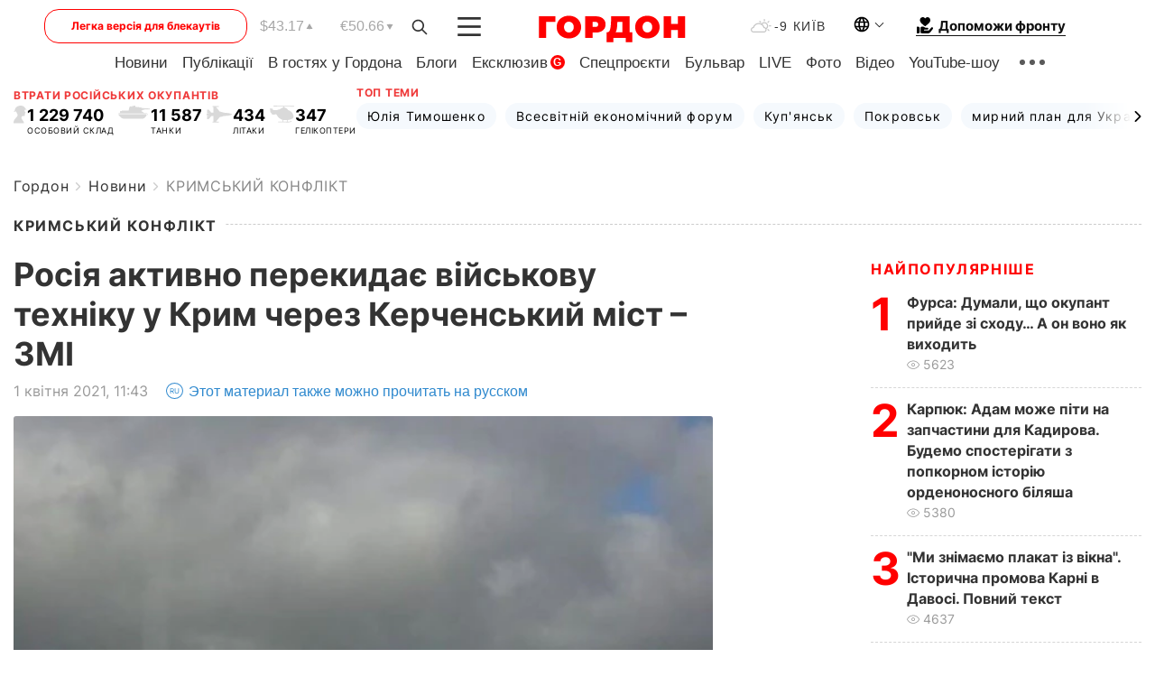

--- FILE ---
content_type: text/html; charset=utf-8
request_url: https://www.google.com/recaptcha/api2/aframe
body_size: 267
content:
<!DOCTYPE HTML><html><head><meta http-equiv="content-type" content="text/html; charset=UTF-8"></head><body><script nonce="11DH8FzJyjYc9oc5nSXt5w">/** Anti-fraud and anti-abuse applications only. See google.com/recaptcha */ try{var clients={'sodar':'https://pagead2.googlesyndication.com/pagead/sodar?'};window.addEventListener("message",function(a){try{if(a.source===window.parent){var b=JSON.parse(a.data);var c=clients[b['id']];if(c){var d=document.createElement('img');d.src=c+b['params']+'&rc='+(localStorage.getItem("rc::a")?sessionStorage.getItem("rc::b"):"");window.document.body.appendChild(d);sessionStorage.setItem("rc::e",parseInt(sessionStorage.getItem("rc::e")||0)+1);localStorage.setItem("rc::h",'1769011653906');}}}catch(b){}});window.parent.postMessage("_grecaptcha_ready", "*");}catch(b){}</script></body></html>

--- FILE ---
content_type: application/javascript; charset=utf-8
request_url: https://fundingchoicesmessages.google.com/f/AGSKWxV69UVbuW2OlxYPWk-ZDxO0TbSracVT08I8E3AXvTuILFVNe-Q3KmhAwFwSA-z4xbIZQvyD3e5mEDtcrwmgqi_RwsMwz7hG9zq1wRqOsniL1A4HIVs2Z8c8xvp01IFf0yBxApPXVaoC_nHRRdjxzjiT5nvA3vCnPNbNx4r8urOpMGQowsHgMks6CCt-/_/adphoto._advert_label./wpproads._120x240./adttext.
body_size: -1291
content:
window['a2885993-937e-4b33-8b3d-7d3846f9406b'] = true;